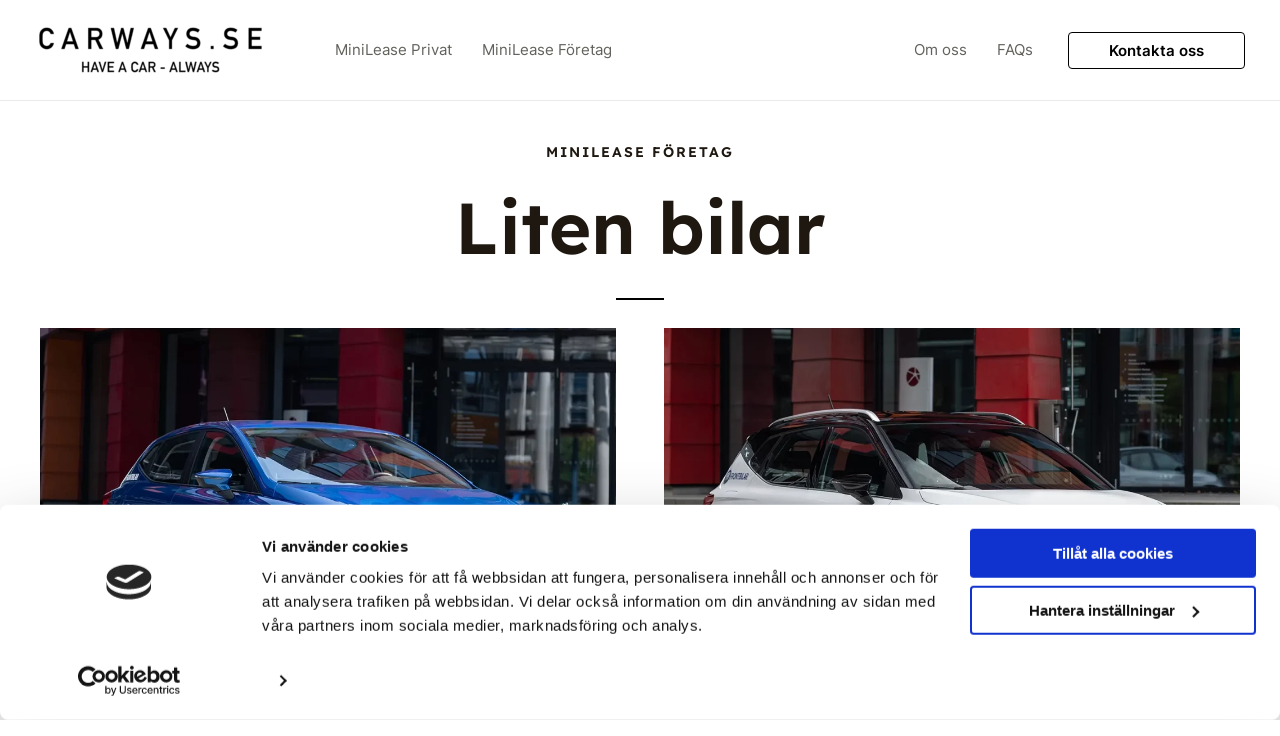

--- FILE ---
content_type: text/css
request_url: https://carways.se/wp-content/uploads/elementor/css/post-3278.css?ver=1664123018
body_size: 1540
content:
.elementor-3278 .elementor-element.elementor-element-9511080{transition:background 0.3s, border 0.3s, border-radius 0.3s, box-shadow 0.3s;padding:0px 40px 40px 40px;}.elementor-3278 .elementor-element.elementor-element-9511080 > .elementor-background-overlay{transition:background 0.3s, border-radius 0.3s, opacity 0.3s;}.elementor-3278 .elementor-element.elementor-element-9f96669 > .elementor-element-populated{padding:40px 0px 0px 0px;}.elementor-3278 .elementor-element.elementor-element-8471000{text-align:center;}.elementor-3278 .elementor-element.elementor-element-8471000 .elementor-heading-title{text-transform:uppercase;letter-spacing:2px;}.elementor-3278 .elementor-element.elementor-element-9ea00d8{text-align:center;}.elementor-3278 .elementor-element.elementor-element-6b320ae{--divider-border-style:solid;--divider-color:#000000;--divider-border-width:2px;}.elementor-3278 .elementor-element.elementor-element-6b320ae .elementor-divider-separator{width:48px;margin:0 auto;margin-center:0;}.elementor-3278 .elementor-element.elementor-element-6b320ae .elementor-divider{text-align:center;padding-top:8px;padding-bottom:8px;}.elementor-3278 .elementor-element.elementor-element-e1138d4{margin-top:0px;margin-bottom:85px;}.elementor-3278 .elementor-element.elementor-element-90e2f58 > .elementor-element-populated{padding:0px 24px 0px 0px;}.elementor-3278 .elementor-element.elementor-element-cc31a9f .elementor-heading-title{text-transform:uppercase;letter-spacing:2px;}.elementor-3278 .elementor-element.elementor-element-cf3847d .elementor-button .elementor-align-icon-right{margin-left:12px;}.elementor-3278 .elementor-element.elementor-element-cf3847d .elementor-button .elementor-align-icon-left{margin-right:12px;}.elementor-3278 .elementor-element.elementor-element-cf3847d .elementor-button{fill:#000000;color:#000000;background-color:#00000000;border-style:solid;border-width:0px 0px 1px 0px;border-radius:0px 0px 0px 0px;padding:0px 0px 4px 0px;}.elementor-3278 .elementor-element.elementor-element-cf3847d .elementor-button:hover, .elementor-3278 .elementor-element.elementor-element-cf3847d .elementor-button:focus{border-color:#26222f;}.elementor-3278 .elementor-element.elementor-element-d991c05 > .elementor-element-populated{padding:0px 0px 0px 24px;}.elementor-3278 .elementor-element.elementor-element-b4c3476 .elementor-heading-title{text-transform:uppercase;letter-spacing:2px;}.elementor-3278 .elementor-element.elementor-element-5c15f39 .elementor-button .elementor-align-icon-right{margin-left:12px;}.elementor-3278 .elementor-element.elementor-element-5c15f39 .elementor-button .elementor-align-icon-left{margin-right:12px;}.elementor-3278 .elementor-element.elementor-element-5c15f39 .elementor-button{fill:#000000;color:#000000;background-color:#00000000;border-style:solid;border-width:0px 0px 1px 0px;border-radius:0px 0px 0px 0px;padding:0px 0px 4px 0px;}.elementor-3278 .elementor-element.elementor-element-5c15f39 .elementor-button:hover, .elementor-3278 .elementor-element.elementor-element-5c15f39 .elementor-button:focus{border-color:#26222f;}.elementor-3278 .elementor-element.elementor-element-fc31781{--divider-border-style:solid;--divider-color:var( --e-global-color-astglobalcolor7 );--divider-border-width:1px;}.elementor-3278 .elementor-element.elementor-element-fc31781 .elementor-divider-separator{width:100%;}.elementor-3278 .elementor-element.elementor-element-fc31781 .elementor-divider{padding-top:0px;padding-bottom:0px;}.elementor-3278 .elementor-element.elementor-element-fc31781 > .elementor-widget-container{margin:0px 0px 0px 0px;}.elementor-3278 .elementor-element.elementor-element-f2ab4c9{transition:background 0.3s, border 0.3s, border-radius 0.3s, box-shadow 0.3s;padding:80px 40px 80px 40px;}.elementor-3278 .elementor-element.elementor-element-f2ab4c9 > .elementor-background-overlay{transition:background 0.3s, border-radius 0.3s, opacity 0.3s;}.elementor-3278 .elementor-element.elementor-element-e00c49a > .elementor-widget-wrap > .elementor-widget:not(.elementor-widget__width-auto):not(.elementor-widget__width-initial):not(:last-child):not(.elementor-absolute){margin-bottom:32px;}.elementor-3278 .elementor-element.elementor-element-e00c49a > .elementor-element-populated{padding:0px 80px 0px 0px;}.elementor-3278 .elementor-element.elementor-element-7d2386d .elementor-heading-title{text-transform:uppercase;letter-spacing:2px;}.elementor-3278 .elementor-element.elementor-element-a26d332 > .elementor-widget-wrap > .elementor-widget:not(.elementor-widget__width-auto):not(.elementor-widget__width-initial):not(:last-child):not(.elementor-absolute){margin-bottom:32px;}.elementor-3278 .elementor-element.elementor-element-a26d332 > .elementor-element-populated{transition:background 0.3s, border 0.3s, border-radius 0.3s, box-shadow 0.3s;padding:0px 80px 0px 0px;}.elementor-3278 .elementor-element.elementor-element-a26d332 > .elementor-element-populated > .elementor-background-overlay{transition:background 0.3s, border-radius 0.3s, opacity 0.3s;}.elementor-3278 .elementor-element.elementor-element-7a54db2{--divider-border-style:solid;--divider-color:#000000;--divider-border-width:2px;}.elementor-3278 .elementor-element.elementor-element-7a54db2 .elementor-divider-separator{width:48px;margin:0 auto;margin-left:0;}.elementor-3278 .elementor-element.elementor-element-7a54db2 .elementor-divider{text-align:left;padding-top:8px;padding-bottom:8px;}.elementor-3278 .elementor-element.elementor-element-c9c9ae2.elementor-view-stacked .elementor-icon{background-color:#00000000;fill:#000000;color:#000000;}.elementor-3278 .elementor-element.elementor-element-c9c9ae2.elementor-view-framed .elementor-icon, .elementor-3278 .elementor-element.elementor-element-c9c9ae2.elementor-view-default .elementor-icon{fill:#00000000;color:#00000000;border-color:#00000000;}.elementor-3278 .elementor-element.elementor-element-c9c9ae2.elementor-view-framed .elementor-icon{background-color:#000000;}.elementor-3278 .elementor-element.elementor-element-c9c9ae2{--icon-box-icon-margin:12px;width:100%;max-width:100%;}.elementor-3278 .elementor-element.elementor-element-c9c9ae2 .elementor-icon{font-size:20px;padding:2px;}.elementor-3278 .elementor-element.elementor-element-c9c9ae2 .elementor-icon-box-title{margin-bottom:4px;color:#000000;}.elementor-3278 .elementor-element.elementor-element-c9c9ae2 .elementor-icon-box-description{color:#000000;font-size:14px;line-height:1.2em;}.elementor-3278 .elementor-element.elementor-element-c9c9ae2 > .elementor-widget-container{margin:0px 0px 0px 0px;padding:0px 0px 10px 0px;}.elementor-3278 .elementor-element.elementor-element-8a1f9a7.elementor-view-stacked .elementor-icon{background-color:#00000000;fill:#000000;color:#000000;}.elementor-3278 .elementor-element.elementor-element-8a1f9a7.elementor-view-framed .elementor-icon, .elementor-3278 .elementor-element.elementor-element-8a1f9a7.elementor-view-default .elementor-icon{fill:#00000000;color:#00000000;border-color:#00000000;}.elementor-3278 .elementor-element.elementor-element-8a1f9a7.elementor-view-framed .elementor-icon{background-color:#000000;}.elementor-3278 .elementor-element.elementor-element-8a1f9a7{--icon-box-icon-margin:12px;width:100%;max-width:100%;align-self:flex-start;}.elementor-3278 .elementor-element.elementor-element-8a1f9a7 .elementor-icon{font-size:20px;padding:2px;}.elementor-3278 .elementor-element.elementor-element-8a1f9a7 .elementor-icon-box-title{margin-bottom:4px;color:#000000;}.elementor-3278 .elementor-element.elementor-element-8a1f9a7 .elementor-icon-box-description{color:#000000;font-size:14px;line-height:1.2em;}.elementor-3278 .elementor-element.elementor-element-8a1f9a7 > .elementor-widget-container{margin:0px 0px 0px 0px;padding:0px 0px 10px 0px;}.elementor-3278 .elementor-element.elementor-element-57029c2.elementor-view-stacked .elementor-icon{background-color:#00000000;fill:#000000;color:#000000;}.elementor-3278 .elementor-element.elementor-element-57029c2.elementor-view-framed .elementor-icon, .elementor-3278 .elementor-element.elementor-element-57029c2.elementor-view-default .elementor-icon{fill:#00000000;color:#00000000;border-color:#00000000;}.elementor-3278 .elementor-element.elementor-element-57029c2.elementor-view-framed .elementor-icon{background-color:#000000;}.elementor-3278 .elementor-element.elementor-element-57029c2{--icon-box-icon-margin:12px;width:100%;max-width:100%;}.elementor-3278 .elementor-element.elementor-element-57029c2 .elementor-icon{font-size:20px;padding:2px;}.elementor-3278 .elementor-element.elementor-element-57029c2 .elementor-icon-box-title{margin-bottom:4px;color:#000000;}.elementor-3278 .elementor-element.elementor-element-57029c2 .elementor-icon-box-description{color:#020202;font-size:14px;line-height:1.2em;}.elementor-3278 .elementor-element.elementor-element-57029c2 > .elementor-widget-container{margin:0px 0px 0px 0px;padding:0px 0px 10px 0px;}.elementor-3278 .elementor-element.elementor-element-d9e2340 > .elementor-widget-wrap > .elementor-widget:not(.elementor-widget__width-auto):not(.elementor-widget__width-initial):not(:last-child):not(.elementor-absolute){margin-bottom:32px;}.elementor-3278 .elementor-element.elementor-element-d9e2340 > .elementor-element-populated{transition:background 0.3s, border 0.3s, border-radius 0.3s, box-shadow 0.3s;padding:0px 80px 0px 0px;}.elementor-3278 .elementor-element.elementor-element-d9e2340 > .elementor-element-populated > .elementor-background-overlay{transition:background 0.3s, border-radius 0.3s, opacity 0.3s;}.elementor-3278 .elementor-element.elementor-element-0a32650{--divider-border-style:solid;--divider-color:#000000;--divider-border-width:2px;}.elementor-3278 .elementor-element.elementor-element-0a32650 .elementor-divider-separator{width:48px;margin:0 auto;margin-left:0;}.elementor-3278 .elementor-element.elementor-element-0a32650 .elementor-divider{text-align:left;padding-top:8px;padding-bottom:8px;}.elementor-3278 .elementor-element.elementor-element-fcaa185.elementor-view-stacked .elementor-icon{background-color:#00000000;fill:#000000;color:#000000;}.elementor-3278 .elementor-element.elementor-element-fcaa185.elementor-view-framed .elementor-icon, .elementor-3278 .elementor-element.elementor-element-fcaa185.elementor-view-default .elementor-icon{fill:#00000000;color:#00000000;border-color:#00000000;}.elementor-3278 .elementor-element.elementor-element-fcaa185.elementor-view-framed .elementor-icon{background-color:#000000;}.elementor-3278 .elementor-element.elementor-element-fcaa185{--icon-box-icon-margin:12px;width:100%;max-width:100%;}.elementor-3278 .elementor-element.elementor-element-fcaa185 .elementor-icon{font-size:20px;padding:2px;}.elementor-3278 .elementor-element.elementor-element-fcaa185 .elementor-icon-box-title{margin-bottom:4px;color:#000000;}.elementor-3278 .elementor-element.elementor-element-fcaa185 .elementor-icon-box-description{color:#000000;font-size:14px;line-height:1.2em;}.elementor-3278 .elementor-element.elementor-element-fcaa185 > .elementor-widget-container{margin:0px 0px 0px 0px;padding:0px 0px 10px 0px;}.elementor-3278 .elementor-element.elementor-element-83b266e.elementor-view-stacked .elementor-icon{background-color:#00000000;fill:#000000;color:#000000;}.elementor-3278 .elementor-element.elementor-element-83b266e.elementor-view-framed .elementor-icon, .elementor-3278 .elementor-element.elementor-element-83b266e.elementor-view-default .elementor-icon{fill:#00000000;color:#00000000;border-color:#00000000;}.elementor-3278 .elementor-element.elementor-element-83b266e.elementor-view-framed .elementor-icon{background-color:#000000;}.elementor-3278 .elementor-element.elementor-element-83b266e{--icon-box-icon-margin:12px;width:100%;max-width:100%;}.elementor-3278 .elementor-element.elementor-element-83b266e .elementor-icon{font-size:20px;padding:2px;}.elementor-3278 .elementor-element.elementor-element-83b266e .elementor-icon-box-title{margin-bottom:4px;color:#000000;}.elementor-3278 .elementor-element.elementor-element-83b266e .elementor-icon-box-description{color:#000000;font-size:14px;line-height:1.2em;}.elementor-3278 .elementor-element.elementor-element-83b266e > .elementor-widget-container{margin:0px 0px 0px 0px;padding:0px 0px 10px 0px;}.elementor-3278 .elementor-element.elementor-element-ad104ba.elementor-view-stacked .elementor-icon{background-color:#00000000;fill:#000000;color:#000000;}.elementor-3278 .elementor-element.elementor-element-ad104ba.elementor-view-framed .elementor-icon, .elementor-3278 .elementor-element.elementor-element-ad104ba.elementor-view-default .elementor-icon{fill:#00000000;color:#00000000;border-color:#00000000;}.elementor-3278 .elementor-element.elementor-element-ad104ba.elementor-view-framed .elementor-icon{background-color:#000000;}.elementor-3278 .elementor-element.elementor-element-ad104ba{--icon-box-icon-margin:12px;width:100%;max-width:100%;}.elementor-3278 .elementor-element.elementor-element-ad104ba .elementor-icon{font-size:20px;padding:2px;}.elementor-3278 .elementor-element.elementor-element-ad104ba .elementor-icon-box-title{margin-bottom:4px;color:#000000;}.elementor-3278 .elementor-element.elementor-element-ad104ba .elementor-icon-box-description{color:#000000;font-size:14px;line-height:1.2em;}.elementor-3278 .elementor-element.elementor-element-ad104ba > .elementor-widget-container{margin:0px 0px 0px 0px;padding:0px 0px 10px 0px;}.elementor-3278 .elementor-element.elementor-element-f8ca472{--divider-border-style:solid;--divider-color:var( --e-global-color-astglobalcolor7 );--divider-border-width:1px;}.elementor-3278 .elementor-element.elementor-element-f8ca472 .elementor-divider-separator{width:100%;}.elementor-3278 .elementor-element.elementor-element-f8ca472 .elementor-divider{padding-top:0px;padding-bottom:0px;}.elementor-3278 .elementor-element.elementor-element-f8ca472 > .elementor-widget-container{margin:0px 0px 0px 0px;}.elementor-3278 .elementor-element.elementor-element-0754d13{transition:background 0.3s, border 0.3s, border-radius 0.3s, box-shadow 0.3s;padding:40px 40px 80px 40px;}.elementor-3278 .elementor-element.elementor-element-0754d13 > .elementor-background-overlay{transition:background 0.3s, border-radius 0.3s, opacity 0.3s;}.elementor-3278 .elementor-element.elementor-element-72c6dee > .elementor-widget-wrap > .elementor-widget:not(.elementor-widget__width-auto):not(.elementor-widget__width-initial):not(:last-child):not(.elementor-absolute){margin-bottom:32px;}.elementor-3278 .elementor-element.elementor-element-72c6dee > .elementor-element-populated{padding:0px 0px 0px 0px;}.elementor-3278 .elementor-element.elementor-element-d465b65 > .elementor-widget-container{margin:0px 0px 0px 0px;padding:0px 0px 0px 0px;}@media(max-width:1024px){.elementor-3278 .elementor-element.elementor-element-9511080{padding:64px 32px 64px 32px;}.elementor-3278 .elementor-element.elementor-element-fc31781 > .elementor-widget-container{margin:0px 0px 64px 0px;}.elementor-3278 .elementor-element.elementor-element-f2ab4c9{padding:64px 32px 70px 32px;}.elementor-3278 .elementor-element.elementor-element-e00c49a > .elementor-widget-wrap > .elementor-widget:not(.elementor-widget__width-auto):not(.elementor-widget__width-initial):not(:last-child):not(.elementor-absolute){margin-bottom:16px;}.elementor-3278 .elementor-element.elementor-element-e00c49a > .elementor-element-populated{padding:0px 0px 0px 0px;}.elementor-3278 .elementor-element.elementor-element-a26d332 > .elementor-widget-wrap > .elementor-widget:not(.elementor-widget__width-auto):not(.elementor-widget__width-initial):not(:last-child):not(.elementor-absolute){margin-bottom:16px;}.elementor-3278 .elementor-element.elementor-element-a26d332 > .elementor-element-populated{padding:48px 0px 0px 0px;}.elementor-3278 .elementor-element.elementor-element-c9c9ae2 > .elementor-widget-container{margin:16px 0px 16px 0px;}.elementor-3278 .elementor-element.elementor-element-c9c9ae2{width:48%;max-width:48%;}.elementor-3278 .elementor-element.elementor-element-8a1f9a7 > .elementor-widget-container{margin:16px 0px 16px 0px;}.elementor-3278 .elementor-element.elementor-element-8a1f9a7{width:48%;max-width:48%;}.elementor-3278 .elementor-element.elementor-element-57029c2 > .elementor-widget-container{margin:16px 0px 16px 0px;}.elementor-3278 .elementor-element.elementor-element-57029c2{width:48%;max-width:48%;}.elementor-3278 .elementor-element.elementor-element-d9e2340 > .elementor-widget-wrap > .elementor-widget:not(.elementor-widget__width-auto):not(.elementor-widget__width-initial):not(:last-child):not(.elementor-absolute){margin-bottom:16px;}.elementor-3278 .elementor-element.elementor-element-d9e2340 > .elementor-element-populated{padding:48px 0px 0px 0px;}.elementor-3278 .elementor-element.elementor-element-fcaa185 > .elementor-widget-container{margin:16px 0px 16px 0px;}.elementor-3278 .elementor-element.elementor-element-fcaa185{width:48%;max-width:48%;}.elementor-3278 .elementor-element.elementor-element-83b266e > .elementor-widget-container{margin:16px 0px 16px 0px;}.elementor-3278 .elementor-element.elementor-element-83b266e{width:48%;max-width:48%;}.elementor-3278 .elementor-element.elementor-element-ad104ba > .elementor-widget-container{margin:16px 0px 16px 0px;}.elementor-3278 .elementor-element.elementor-element-ad104ba{width:48%;max-width:48%;}.elementor-3278 .elementor-element.elementor-element-f8ca472 > .elementor-widget-container{margin:0px 0px 64px 0px;}.elementor-3278 .elementor-element.elementor-element-0754d13{padding:64px 32px 70px 32px;}.elementor-3278 .elementor-element.elementor-element-72c6dee > .elementor-widget-wrap > .elementor-widget:not(.elementor-widget__width-auto):not(.elementor-widget__width-initial):not(:last-child):not(.elementor-absolute){margin-bottom:16px;}.elementor-3278 .elementor-element.elementor-element-72c6dee > .elementor-element-populated{padding:0px 0px 0px 0px;}}@media(max-width:767px){.elementor-3278 .elementor-element.elementor-element-9511080{padding:48px 20px 60px 20px;}.elementor-3278 .elementor-element.elementor-element-e1138d4{margin-top:0px;margin-bottom:0px;}.elementor-3278 .elementor-element.elementor-element-90e2f58 > .elementor-element-populated{padding:0px 0px 64px 0px;}.elementor-3278 .elementor-element.elementor-element-cf3847d{width:100%;max-width:100%;}.elementor-3278 .elementor-element.elementor-element-d991c05 > .elementor-element-populated{padding:0px 0px 64px 0px;}.elementor-3278 .elementor-element.elementor-element-5c15f39{width:100%;max-width:100%;}.elementor-3278 .elementor-element.elementor-element-f2ab4c9{padding:48px 20px 60px 20px;}.elementor-3278 .elementor-element.elementor-element-e00c49a > .elementor-widget-wrap > .elementor-widget:not(.elementor-widget__width-auto):not(.elementor-widget__width-initial):not(:last-child):not(.elementor-absolute){margin-bottom:16px;}.elementor-3278 .elementor-element.elementor-element-e00c49a > .elementor-element-populated{padding:0px 0px 0px 0px;}.elementor-3278 .elementor-element.elementor-element-a26d332 > .elementor-element-populated{padding:16px 0px 0px 0px;}.elementor-3278 .elementor-element.elementor-element-7a54db2 .elementor-divider-separator{width:40px;}.elementor-3278 .elementor-element.elementor-element-c9c9ae2{--icon-box-icon-margin:2px;width:100%;max-width:100%;}.elementor-3278 .elementor-element.elementor-element-c9c9ae2 .elementor-icon-box-wrapper{text-align:left;}.elementor-3278 .elementor-element.elementor-element-8a1f9a7{--icon-box-icon-margin:2px;width:100%;max-width:100%;}.elementor-3278 .elementor-element.elementor-element-8a1f9a7 .elementor-icon-box-wrapper{text-align:left;}.elementor-3278 .elementor-element.elementor-element-57029c2{--icon-box-icon-margin:2px;width:100%;max-width:100%;}.elementor-3278 .elementor-element.elementor-element-57029c2 .elementor-icon-box-wrapper{text-align:left;}.elementor-3278 .elementor-element.elementor-element-d9e2340 > .elementor-element-populated{padding:16px 0px 0px 0px;}.elementor-3278 .elementor-element.elementor-element-0a32650 .elementor-divider-separator{width:40px;}.elementor-3278 .elementor-element.elementor-element-fcaa185{--icon-box-icon-margin:2px;width:100%;max-width:100%;}.elementor-3278 .elementor-element.elementor-element-fcaa185 .elementor-icon-box-wrapper{text-align:left;}.elementor-3278 .elementor-element.elementor-element-83b266e{--icon-box-icon-margin:2px;width:100%;max-width:100%;}.elementor-3278 .elementor-element.elementor-element-83b266e .elementor-icon-box-wrapper{text-align:left;}.elementor-3278 .elementor-element.elementor-element-ad104ba{--icon-box-icon-margin:2px;width:100%;max-width:100%;}.elementor-3278 .elementor-element.elementor-element-ad104ba .elementor-icon-box-wrapper{text-align:left;}.elementor-3278 .elementor-element.elementor-element-0754d13{padding:48px 20px 60px 20px;}.elementor-3278 .elementor-element.elementor-element-72c6dee > .elementor-widget-wrap > .elementor-widget:not(.elementor-widget__width-auto):not(.elementor-widget__width-initial):not(:last-child):not(.elementor-absolute){margin-bottom:16px;}.elementor-3278 .elementor-element.elementor-element-72c6dee > .elementor-element-populated{padding:0px 0px 0px 0px;}}